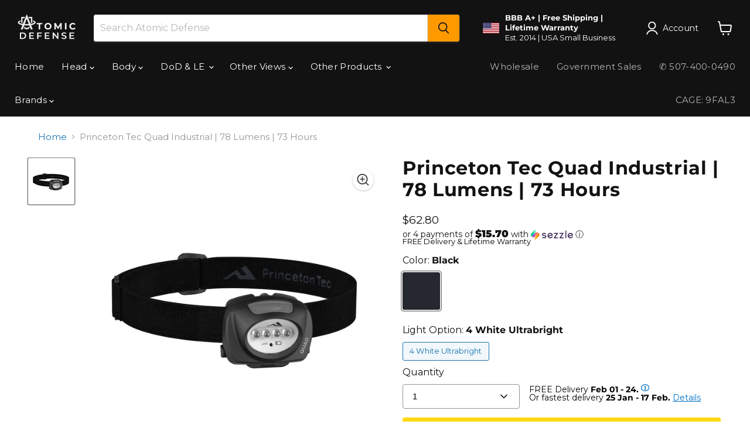

--- FILE ---
content_type: text/html; charset=utf-8
request_url: https://www.atomicdefense.com/collections/all/products/quad-industrial?view=recently-viewed
body_size: 1175
content:






















  












<li
  class="productgrid--item  imagestyle--cropped-medium        product-recently-viewed-card    show-actions--mobile"
  data-product-item
  data-product-quickshop-url="/products/quad-industrial"
  
    data-recently-viewed-card
  
>
  <div class="productitem" data-product-item-content>
    
    
    
    

    

    

    <div class="productitem__container">
      <div class="product-recently-viewed-card-time" data-product-handle="quad-industrial">
      <button
        class="product-recently-viewed-card-remove"
        aria-label="close"
        data-remove-recently-viewed
      >
        


                                                                        <svg class="icon-remove "    aria-hidden="true"    focusable="false"    role="presentation"    xmlns="http://www.w3.org/2000/svg" width="10" height="10" viewBox="0 0 10 10" xmlns="http://www.w3.org/2000/svg">      <path fill="currentColor" d="M6.08785659,5 L9.77469752,1.31315906 L8.68684094,0.225302476 L5,3.91214341 L1.31315906,0.225302476 L0.225302476,1.31315906 L3.91214341,5 L0.225302476,8.68684094 L1.31315906,9.77469752 L5,6.08785659 L8.68684094,9.77469752 L9.77469752,8.68684094 L6.08785659,5 Z"></path>    </svg>                                              

      </button>
    </div>
      <div>
        <div class="productitem__image-container">
          <a
            class="productitem--image-link"
            href="/products/quad-industrial"
            aria-label="/products/quad-industrial"
            tabindex="-1"
            data-product-page-link
          >
            <figure
              class="productitem--image"
              data-product-item-image
              
            >
              
                
                

  
    <noscript data-rimg-noscript>
      <img
        
          src="//www.atomicdefense.com/cdn/shop/products/quad-ind-2_f986a9ac-c248-454f-a129-4ff97c5d095b_512x512.jpg?v=1680019715"
        

        alt=""
        data-rimg="noscript"
        srcset="//www.atomicdefense.com/cdn/shop/products/quad-ind-2_f986a9ac-c248-454f-a129-4ff97c5d095b_512x512.jpg?v=1680019715 1x, //www.atomicdefense.com/cdn/shop/products/quad-ind-2_f986a9ac-c248-454f-a129-4ff97c5d095b_1024x1024.jpg?v=1680019715 2x, //www.atomicdefense.com/cdn/shop/products/quad-ind-2_f986a9ac-c248-454f-a129-4ff97c5d095b_1536x1536.jpg?v=1680019715 3x, //www.atomicdefense.com/cdn/shop/products/quad-ind-2_f986a9ac-c248-454f-a129-4ff97c5d095b_1997x1997.jpg?v=1680019715 3.9x"
        class="productitem--image-primary"
        
        
      >
    </noscript>
  

  <img
    
      src="//www.atomicdefense.com/cdn/shop/products/quad-ind-2_f986a9ac-c248-454f-a129-4ff97c5d095b_512x512.jpg?v=1680019715"
    
    alt=""

    
      data-rimg="lazy"
      data-rimg-scale="1"
      data-rimg-template="//www.atomicdefense.com/cdn/shop/products/quad-ind-2_f986a9ac-c248-454f-a129-4ff97c5d095b_{size}.jpg?v=1680019715"
      data-rimg-max="2000x2000"
      data-rimg-crop="false"
      
      srcset="data:image/svg+xml;utf8,<svg%20xmlns='http://www.w3.org/2000/svg'%20width='512'%20height='512'></svg>"
    

    class="productitem--image-primary"
    
    
  >



  <div data-rimg-canvas></div>


              
  
              



























            </figure>
          </a>
        </div><div class="productitem--info">
          
            
          
  
          
  
          <h2 class="productitem--title">
            <a href="/products/quad-industrial" data-product-page-link>
              Princeton Tec Quad Industrial | 78 Lumens | 73 Hours
            </a>
          </h2>
  
          
            
          
  
  
          <!-- Adding section back without Available 11/7/23 Uncomment above section to revert  -->
  
          
            <!--11/7/23 Removed Available from collection pages  -->
            
  
            
            
              
            
          

          
            






























<div class="price productitem__price ">
  
    <div
      class="price__compare-at "
      data-price-compare-container
    >

      
        <span class="money price__original" data-price-original><span class=money>$59.99</span></span>
      
    </div>


    
      
      <div class="price__compare-at--hidden" data-compare-price-range-hidden>
        
          <span class="visually-hidden">Original price</span>
          <span class="money price__compare-at--min" data-price-compare-min>
            <span class=money>$59.99</span>
          </span>
          -
          <span class="visually-hidden">Original price</span>
          <span class="money price__compare-at--max" data-price-compare-max>
            <span class=money>$59.99</span>
          </span>
        
      </div>
      <div class="price__compare-at--hidden" data-compare-price-hidden>
        <span class="visually-hidden">Original price</span>
        <span class="money price__compare-at--single" data-price-compare>
          <span class=money>$59.99</span>
        </span>
      </div>
    
  

  <div class="price__current  " data-price-container>

    

    
      
      
      <span class="money" data-price>
        <span class=money>$62.80</span>
      </span>
    
    
  </div>

  
    
    <div class="price__current--hidden" data-current-price-range-hidden>
      
        <span class="money price__current--min" data-price-min><span class=money>$62.80</span></span>
        -
        <span class="money price__current--max" data-price-max><span class=money>$62.80</span></span>
      
    </div>
    <div class="price__current--hidden" data-current-price-hidden>
      <span class="visually-hidden">Current price</span>
      <span class="money" data-price>
        <span class=money>$62.80</span>
      </span>
    </div>
  

  
    
    
    
    

    <div
      class="
        productitem__unit-price
        hidden
      "
      data-unit-price
    >
      <span class="productitem__total-quantity" data-total-quantity></span> | <span class="productitem__unit-price--amount money" data-unit-price-amount></span> / <span class="productitem__unit-price--measure" data-unit-price-measure></span>
    </div>
  

  
</div>


          
  
          
            <div class="productitem--description">
              <p>
Princeton Tec Quad Industrial
The Safety Rated Quad Industrial is a sturdy headlamp that weighs in at a mere 3.4oz, the lightest in Princeton Tec’...</p>
  
              
                <a
                  href="/products/quad-industrial"
                  class="productitem--link"
                  data-product-page-link
                >
                  View full details
                </a>
              
            </div>
          
        </div>
      </div>
      
    </div>
  </div>

  
</li>


--- FILE ---
content_type: text/css
request_url: https://www.atomicdefense.com/cdn/shop/t/90/assets/custom.css?v=114007587447707908351767699234
body_size: 542
content:
.test-icon-with-text .product__icon-with-text{display:block}.icon-with-text__inner{list-style:none;display:flex;gap:1rem;justify-content:space-between;padding:1rem 0;text-align:center}.icon-with-text__icon img{width:2rem;height:2rem;margin:0 auto;display:block;margin-bottom:.75rem}.btn--sticky{display:none;position:fixed;bottom:0;right:0;left:0;width:100%;max-width:100vw;z-index:10;margin:0!important;padding:1rem;background-color:#fff;display:flex;align-items:center;justify-content:space-between;column-gap:2rem;flex-wrap:wrap}.btn--sticky .sezzle-shopify-info-button{order:1;width:100%}@media (max-width: 749px){.btn--sticky .sezzle-shopify-info-button{margin-top:.5rem}}.btn--sticky .product__price{display:flex;flex-direction:column}.btn--sticky .price__compare-at .price__original,.btn--sticky .price__compare-at{font-size:16px}.btn--sticky .product-form--atc-button{max-width:400px;text-align:center}@media (min-width: 750px){.btn--sticky .product__price{flex-direction:row-reverse;gap:10px}.btn--sticky .price__compare-at .price__original,.btn--sticky .price__compare-at{font-size:18px}.btn--sticky .price__current{font-weight:700}}html:not(.test-sticky-atc-button) .btn--sticky{display:none!important}html,body{scroll-behavior:smooth}.product-top-mobile,.temp-product .quantity-selector__button-wrapper,.temp-product .quantity-selector__input{display:none}.product-qty-dropdown{min-width:200px;height:42px;padding:11px 16px;border-radius:4px;border-color:#949494;background:transparent;display:flex;justify-content:space-between;align-items:center;cursor:pointer;border:1px solid #949494}.qty-dropdown-wrapper{position:relative;min-width:200px}.qty-dropdown-list{position:absolute;top:115%;left:0;right:0;background:#fff;border:1px solid #949494;max-height:190px;overflow-y:auto;display:none;z-index:999;padding:0;list-style:none;margin:0;border-radius:5px}.qty-dropdown-list li{padding:10px 16px;cursor:pointer}.qty-dropdown-list li:hover{background:#f0f2f2}.qty-dropdown-list::-webkit-scrollbar{width:10px}.qty-dropdown-list::-webkit-scrollbar-track{background:#fcfcfc;border-radius:4px}.qty-dropdown-list::-webkit-scrollbar-thumb{background-color:#8b8b8b;border-radius:4px}.qty-dropdown-list::-webkit-scrollbar-thumb:hover{background-color:#636363}.product-review-main .jdgm-prev-badge__text{display:none}.product-review-main{display:flex;align-items:baseline;gap:5px;position:relative;width:fit-content}.pdp-review-rating{order:-1;font-size:15px;line-height:17.3px;display:none}.pdp-review-count{color:#1773b0;font-size:15px;line-height:17.3px;display:none}.jdgm-widget[data-views-tracked=true]+.pdp-review-rating,.jdgm-widget[data-views-tracked=true]+.pdp-review-rating+.pdp-review-count{display:block}.product-review-main .jdgm-prev-badge__stars:after{content:"";width:100%;height:100%;display:block;position:absolute;top:0;left:0}.product-review-main:hover .pdp-review-count{text-decoration:underline}@media (max-width:767px){.temp-product .product-title,.temp-product .product-block.product-block--\@app{position:absolute!important;width:1px;height:1px;padding:0;margin:-1px;overflow:hidden;clip:rect(1px,1px,1px,1px);border:0}.product-top-mobile{display:flex;flex-direction:column;gap:4px;margin-top:14px;margin-bottom:8px;padding-right:10px;padding-left:10px}.product-title-mobile{font-size:17px;line-height:24px;letter-spacing:.4px;margin:0;font-style:normal;font-weight:700}.product-qty-dropdown,.qty-dropdown-wrapper{min-width:138px}.product-gallery--navigation .gallery-navigation--scroll-button,.product-gallery--navigation .product-gallery--media-thumbnail .product-gallery--media-thumbnail-img-wrapper{display:none}.product-gallery--navigation .product-gallery--media-thumbnail{width:8px;height:8px;background:#ccc;box-shadow:unset;border-radius:100px;margin-right:5px;margin-left:5px;transform:scale(1);transition:transform .25s ease,opacity .25s ease;opacity:0}.product-gallery--navigation .product-gallery--media-thumbnail[data-gallery-selected=true]{box-shadow:unset;background:#121212;opacity:1}.product-gallery--navigation{width:100px;margin-left:auto;margin-right:auto}.product-gallery--navigation .gallery-navigation--scroller{width:100%}.product-gallery--navigation .gallery-navigation--center{display:flex;justify-content:center;margin-left:5px}.product-gallery--navigation .gallery-navigation--scroller::-webkit-scrollbar{display:none}.product-gallery--navigation .product-gallery--media-thumbnail.is-visible{opacity:1}.product-gallery--navigation .product-gallery--media-thumbnail.is-edge{transform:scale(calc(2/3))}.product-gallery--navigation .product-gallery--media-thumbnail.is-visible:first-child,.product-gallery--navigation .product-gallery--media-thumbnail.is-visible:last-child{transform:scale(1)}.product-review-desktop{display:none}}.productgrid--item .rating,.productgrid--item .pdp-review-rating,.productgrid--item .pdp-review-count{font-size:13px}
/*# sourceMappingURL=/cdn/shop/t/90/assets/custom.css.map?v=114007587447707908351767699234 */


--- FILE ---
content_type: text/javascript; charset=utf-8
request_url: https://www.atomicdefense.com/products/quad-industrial.js
body_size: 1222
content:
{"id":8026516029654,"title":"Princeton Tec Quad Industrial | 78 Lumens | 73 Hours","handle":"quad-industrial","description":"\u003ch1\u003e\n\u003cstrong\u003e\u003c\/strong\u003ePrinceton Tec Quad Industrial\u003c\/h1\u003e\n\u003cp\u003eThe \u003cstrong\u003eSafety Rated\u003c\/strong\u003e Quad Industrial is a sturdy headlamp that weighs in at a mere 3.4oz, the lightest in Princeton Tec’s line of regulated-LED headlamps, meaning you are c\u003cstrong\u003earrying less weight\u003c\/strong\u003e on your hard hat.\u003c\/p\u003e\n\u003cp\u003eFour Ultrabright LEDs power \u003cstrong\u003ethrough the darkest conditions\u003c\/strong\u003e. The LEDs are safe forever inside a tough waterproof housing that will survive severe impacts and water submersion up to 1 meter. Weight-conscious users will appreciate the Quad’s sophisticated circuitry that allows the use of lithium AAA batteries in lieu of AAA alkaline.\u003c\/p\u003e\n\u003cp\u003eLithium batteries also \u003cstrong\u003eperform in extremely cold temperatures\u003c\/strong\u003e and significantly \u003cstrong\u003eincrease regulated burn times on all modes.\u003c\/strong\u003e Equipped with regulated LEDs that maintain \u003cstrong\u003econstant brightness\u003c\/strong\u003e and a battery power meter, this light just may be smarter than you are.\u003c\/p\u003e\n\u003ch1\u003ePrinceton Tec Quad Industrial \u003cstrong\u003eFeatures\u003c\/strong\u003e\n\u003c\/h1\u003e\n\u003cul\u003e\n\u003cli\u003e\n\u003cstrong\u003ePOWER - \u003c\/strong\u003e78 Lumens\u003c\/li\u003e\n\u003cli\u003e\n\u003cstrong\u003eLAMP -\u003c\/strong\u003e 4 Ultrabright LEDs (regulated)\u003c\/li\u003e\n\u003cli\u003e\n\u003cstrong\u003eBURN TIME - \u003c\/strong\u003e73 hours\u003c\/li\u003e\n\u003cli\u003e\n\u003cstrong\u003eBATTERIES - \u003c\/strong\u003e3 AAA Alkaline\u003c\/li\u003e\n\u003cli\u003e\n\u003cstrong\u003eWEIGHT - \u003c\/strong\u003e3.4oz \/ 96g\u003c\/li\u003e\n\u003cli\u003e\n\u003cstrong\u003eWATER RESISTANT - \u003c\/strong\u003eIPX7\u003c\/li\u003e\n\u003cli\u003eUL Rating: Class I Division 2, Groups A, B, C \u0026amp; D; Class II Division 2, Groups F \u0026amp; G\u003c\/li\u003e\n\u003cli\u003eUL Temp Code: T6\u003c\/li\u003e\n\u003c\/ul\u003e\n\u003cstrong\u003eIncludes Industrial Headlamp Kit:\u003c\/strong\u003e\n\u003cul\u003e\n\u003cli\u003eRubber hard hat strap\u003c\/li\u003e\n\u003cli\u003e3M Dual Lock\u003c\/li\u003e\n\u003cli\u003eStandard nylon headstrap\u003c\/li\u003e\n\u003c\/ul\u003e","published_at":"2023-03-28T09:46:11-07:00","created_at":"2023-03-28T08:48:18-07:00","vendor":"Princeton Tec","type":"","tags":[],"price":6280,"price_min":6280,"price_max":6280,"available":true,"price_varies":false,"compare_at_price":5999,"compare_at_price_min":5999,"compare_at_price_max":5999,"compare_at_price_varies":false,"variants":[{"id":44108470485206,"title":"Black \/ 4 White Ultrabright","option1":"Black","option2":"4 White Ultrabright","option3":null,"sku":"QUAD-IND","requires_shipping":true,"taxable":true,"featured_image":null,"available":true,"name":"Princeton Tec Quad Industrial | 78 Lumens | 73 Hours - Black \/ 4 White Ultrabright","public_title":"Black \/ 4 White Ultrabright","options":["Black","4 White Ultrabright"],"price":6280,"weight":680,"compare_at_price":5999,"inventory_management":null,"barcode":"795626011904","requires_selling_plan":false,"selling_plan_allocations":[{"price_adjustments":[],"price":6280,"compare_at_price":5999,"per_delivery_price":6280,"selling_plan_id":6480822486,"selling_plan_group_id":"bf4f8e6afbd52c82941d9e17b03e02899e69e9d9"}]}],"images":["\/\/cdn.shopify.com\/s\/files\/1\/0004\/0635\/5980\/products\/quad-ind-2_f986a9ac-c248-454f-a129-4ff97c5d095b.jpg?v=1680019715"],"featured_image":"\/\/cdn.shopify.com\/s\/files\/1\/0004\/0635\/5980\/products\/quad-ind-2_f986a9ac-c248-454f-a129-4ff97c5d095b.jpg?v=1680019715","options":[{"name":"Color","position":1,"values":["Black"]},{"name":"Light Option","position":2,"values":["4 White Ultrabright"]}],"url":"\/products\/quad-industrial","media":[{"alt":null,"id":31981700186326,"position":1,"preview_image":{"aspect_ratio":1.0,"height":2000,"width":2000,"src":"https:\/\/cdn.shopify.com\/s\/files\/1\/0004\/0635\/5980\/products\/quad-ind-2_f986a9ac-c248-454f-a129-4ff97c5d095b.jpg?v=1680019715"},"aspect_ratio":1.0,"height":2000,"media_type":"image","src":"https:\/\/cdn.shopify.com\/s\/files\/1\/0004\/0635\/5980\/products\/quad-ind-2_f986a9ac-c248-454f-a129-4ff97c5d095b.jpg?v=1680019715","width":2000}],"requires_selling_plan":false,"selling_plan_groups":[{"id":"bf4f8e6afbd52c82941d9e17b03e02899e69e9d9","name":"Backordered","options":[{"name":"Preorder","position":1,"values":["Full payment"]}],"selling_plans":[{"id":6480822486,"name":"Backordered","description":null,"options":[{"name":"Preorder","position":1,"value":"Full payment"}],"recurring_deliveries":false,"price_adjustments":[]}],"app_id":null}]}

--- FILE ---
content_type: text/javascript; charset=utf-8
request_url: https://www.atomicdefense.com/products/quad-industrial.js
body_size: 1118
content:
{"id":8026516029654,"title":"Princeton Tec Quad Industrial | 78 Lumens | 73 Hours","handle":"quad-industrial","description":"\u003ch1\u003e\n\u003cstrong\u003e\u003c\/strong\u003ePrinceton Tec Quad Industrial\u003c\/h1\u003e\n\u003cp\u003eThe \u003cstrong\u003eSafety Rated\u003c\/strong\u003e Quad Industrial is a sturdy headlamp that weighs in at a mere 3.4oz, the lightest in Princeton Tec’s line of regulated-LED headlamps, meaning you are c\u003cstrong\u003earrying less weight\u003c\/strong\u003e on your hard hat.\u003c\/p\u003e\n\u003cp\u003eFour Ultrabright LEDs power \u003cstrong\u003ethrough the darkest conditions\u003c\/strong\u003e. The LEDs are safe forever inside a tough waterproof housing that will survive severe impacts and water submersion up to 1 meter. Weight-conscious users will appreciate the Quad’s sophisticated circuitry that allows the use of lithium AAA batteries in lieu of AAA alkaline.\u003c\/p\u003e\n\u003cp\u003eLithium batteries also \u003cstrong\u003eperform in extremely cold temperatures\u003c\/strong\u003e and significantly \u003cstrong\u003eincrease regulated burn times on all modes.\u003c\/strong\u003e Equipped with regulated LEDs that maintain \u003cstrong\u003econstant brightness\u003c\/strong\u003e and a battery power meter, this light just may be smarter than you are.\u003c\/p\u003e\n\u003ch1\u003ePrinceton Tec Quad Industrial \u003cstrong\u003eFeatures\u003c\/strong\u003e\n\u003c\/h1\u003e\n\u003cul\u003e\n\u003cli\u003e\n\u003cstrong\u003ePOWER - \u003c\/strong\u003e78 Lumens\u003c\/li\u003e\n\u003cli\u003e\n\u003cstrong\u003eLAMP -\u003c\/strong\u003e 4 Ultrabright LEDs (regulated)\u003c\/li\u003e\n\u003cli\u003e\n\u003cstrong\u003eBURN TIME - \u003c\/strong\u003e73 hours\u003c\/li\u003e\n\u003cli\u003e\n\u003cstrong\u003eBATTERIES - \u003c\/strong\u003e3 AAA Alkaline\u003c\/li\u003e\n\u003cli\u003e\n\u003cstrong\u003eWEIGHT - \u003c\/strong\u003e3.4oz \/ 96g\u003c\/li\u003e\n\u003cli\u003e\n\u003cstrong\u003eWATER RESISTANT - \u003c\/strong\u003eIPX7\u003c\/li\u003e\n\u003cli\u003eUL Rating: Class I Division 2, Groups A, B, C \u0026amp; D; Class II Division 2, Groups F \u0026amp; G\u003c\/li\u003e\n\u003cli\u003eUL Temp Code: T6\u003c\/li\u003e\n\u003c\/ul\u003e\n\u003cstrong\u003eIncludes Industrial Headlamp Kit:\u003c\/strong\u003e\n\u003cul\u003e\n\u003cli\u003eRubber hard hat strap\u003c\/li\u003e\n\u003cli\u003e3M Dual Lock\u003c\/li\u003e\n\u003cli\u003eStandard nylon headstrap\u003c\/li\u003e\n\u003c\/ul\u003e","published_at":"2023-03-28T09:46:11-07:00","created_at":"2023-03-28T08:48:18-07:00","vendor":"Princeton Tec","type":"","tags":[],"price":6280,"price_min":6280,"price_max":6280,"available":true,"price_varies":false,"compare_at_price":5999,"compare_at_price_min":5999,"compare_at_price_max":5999,"compare_at_price_varies":false,"variants":[{"id":44108470485206,"title":"Black \/ 4 White Ultrabright","option1":"Black","option2":"4 White Ultrabright","option3":null,"sku":"QUAD-IND","requires_shipping":true,"taxable":true,"featured_image":null,"available":true,"name":"Princeton Tec Quad Industrial | 78 Lumens | 73 Hours - Black \/ 4 White Ultrabright","public_title":"Black \/ 4 White Ultrabright","options":["Black","4 White Ultrabright"],"price":6280,"weight":680,"compare_at_price":5999,"inventory_management":null,"barcode":"795626011904","requires_selling_plan":false,"selling_plan_allocations":[{"price_adjustments":[],"price":6280,"compare_at_price":5999,"per_delivery_price":6280,"selling_plan_id":6480822486,"selling_plan_group_id":"bf4f8e6afbd52c82941d9e17b03e02899e69e9d9"}]}],"images":["\/\/cdn.shopify.com\/s\/files\/1\/0004\/0635\/5980\/products\/quad-ind-2_f986a9ac-c248-454f-a129-4ff97c5d095b.jpg?v=1680019715"],"featured_image":"\/\/cdn.shopify.com\/s\/files\/1\/0004\/0635\/5980\/products\/quad-ind-2_f986a9ac-c248-454f-a129-4ff97c5d095b.jpg?v=1680019715","options":[{"name":"Color","position":1,"values":["Black"]},{"name":"Light Option","position":2,"values":["4 White Ultrabright"]}],"url":"\/products\/quad-industrial","media":[{"alt":null,"id":31981700186326,"position":1,"preview_image":{"aspect_ratio":1.0,"height":2000,"width":2000,"src":"https:\/\/cdn.shopify.com\/s\/files\/1\/0004\/0635\/5980\/products\/quad-ind-2_f986a9ac-c248-454f-a129-4ff97c5d095b.jpg?v=1680019715"},"aspect_ratio":1.0,"height":2000,"media_type":"image","src":"https:\/\/cdn.shopify.com\/s\/files\/1\/0004\/0635\/5980\/products\/quad-ind-2_f986a9ac-c248-454f-a129-4ff97c5d095b.jpg?v=1680019715","width":2000}],"requires_selling_plan":false,"selling_plan_groups":[{"id":"bf4f8e6afbd52c82941d9e17b03e02899e69e9d9","name":"Backordered","options":[{"name":"Preorder","position":1,"values":["Full payment"]}],"selling_plans":[{"id":6480822486,"name":"Backordered","description":null,"options":[{"name":"Preorder","position":1,"value":"Full payment"}],"recurring_deliveries":false,"price_adjustments":[]}],"app_id":null}]}

--- FILE ---
content_type: image/svg+xml
request_url: https://www.atomicdefense.com/cdn/shop/collections/logo-sig-sauer_1_600x600.svg?v=1752607342
body_size: 77
content:
<svg width="900.9000244140625" viewBox="34.7 49.1 900.9 900.8" height="900.7999877929688" xmlns="http://www.w3.org/2000/svg"><path d="m485.1 107.6c216.5 0 391.9 175.5 391.9 391.9 0 216.5-175.5 391.9-391.9 391.9-216.4.1-391.9-175.4-391.9-391.9 0-216.4 175.5-391.9 391.9-391.9m0-58.5c-248.4 0-450.4 202.1-450.4 450.4 0 248.4 202.1 450.4 450.4 450.4 248.4 0 450.4-202.1 450.4-450.4.1-248.4-202-450.4-450.4-450.4"></path><path d="m508.5 179c-8.2-.6-15.8-.9-23.4-.9s-15.2.3-23.4.9c-4.4.3-7.8 4-7.8 8.4v624.2c0 4.4 3.4 8.1 7.8 8.4 8.2.6 15.9.9 23.4.9s15.2-.3 23.4-.9c4.4-.3 7.8-4 7.8-8.4v-624.2c0-4.4-3.4-8.1-7.8-8.4m296.9 293.1c-.3-3.9-3.2-7-7.1-7.6-33.3-5.3-68.1-9.8-103.6-13.4h-.8c-2.1 0-4.1.8-5.6 2.2-1.8 1.6-2.8 3.8-2.8 6.2v45.9c0 4.3 3.2 7.9 7.5 8.4 16.5 1.7 33 3.7 50.3 6-6 77.8-46.1 147.5-110.4 192.3v-425c30.2 21.1 56 48.6 74.6 79.7 1.3 2.3 3.7 3.8 6.3 4 18.7 2.1 37.1 4.4 54.9 6.9.4.1.8.1 1.2.1 2.6 0 5.1-1.2 6.7-3.4 1.8-2.5 2.2-5.7.9-8.5-37.8-82.6-109.2-145.6-195.7-172.9-.8-.3-1.7-.4-2.5-.4-1.8 0-3.5.6-5 1.6-2.2 1.6-3.4 4.1-3.4 6.8v597c0 2.7 1.3 5.2 3.4 6.8 1.5 1.1 3.2 1.6 5 1.6.8 0 1.7-.1 2.5-.4 124.5-39.2 214.4-153 223.8-283.1.7-9 1-16.4 1-23.4-.1-9.1-.4-18.3-1.2-27.4m-408.1-27.4c-1.6-1.5-3.7-2.3-5.8-2.3h-.3c-55 2.3-109.2 6.7-161.2 13.2 11.7-67.9 50.6-128.9 107.5-168.6v67.1c0 2.3 1 4.5 2.7 6.1 1.6 1.5 3.6 2.3 5.8 2.3h.5c15-.9 30.3-1.8 45.4-2.4 4.5-.2 8.1-3.9 8.1-8.4v-150.8c0-2.7-1.3-5.2-3.4-6.8-1.5-1.1-3.2-1.6-5-1.6-.9 0-1.7.1-2.5.4-120.6 38-212.4 150.7-223.3 274.1-1.7 19.5-1.4 40.7-1 51.6.1 2.5 1.2 4.7 3.1 6.3 1.5 1.2 3.4 1.9 5.3 1.9.5 0 1 0 1.5-.1 38.6-7.1 119.5-16.3 162.9-18.7v204c-39.8-27.7-70.8-65.4-89.9-109.4-1.4-3.1-4.4-5.1-7.7-5.1-.3 0-.7 0-1 .1-16.3 2-32 4.2-46.9 6.5-2.5.4-4.7 1.9-6 4.1s-1.5 4.9-.6 7.3c34.9 90.3 111 161.6 203.6 190.7.8.3 1.7.4 2.5.4 1.8 0 3.5-.6 5-1.7 2.2-1.6 3.4-4.1 3.4-6.8v-347.2c-.1-2.4-1-4.6-2.7-6.2m407.8 446.2v6.1h-10.3v28.3h-7.2v-28.3h-10.4v-6.1zm27 0h10.4v34.4h-6.7v-28.9l-6.5 28.9h-7l-6.5-28.9v28.9h-6.7v-34.4h10.5l6.3 27.1z"></path></svg>